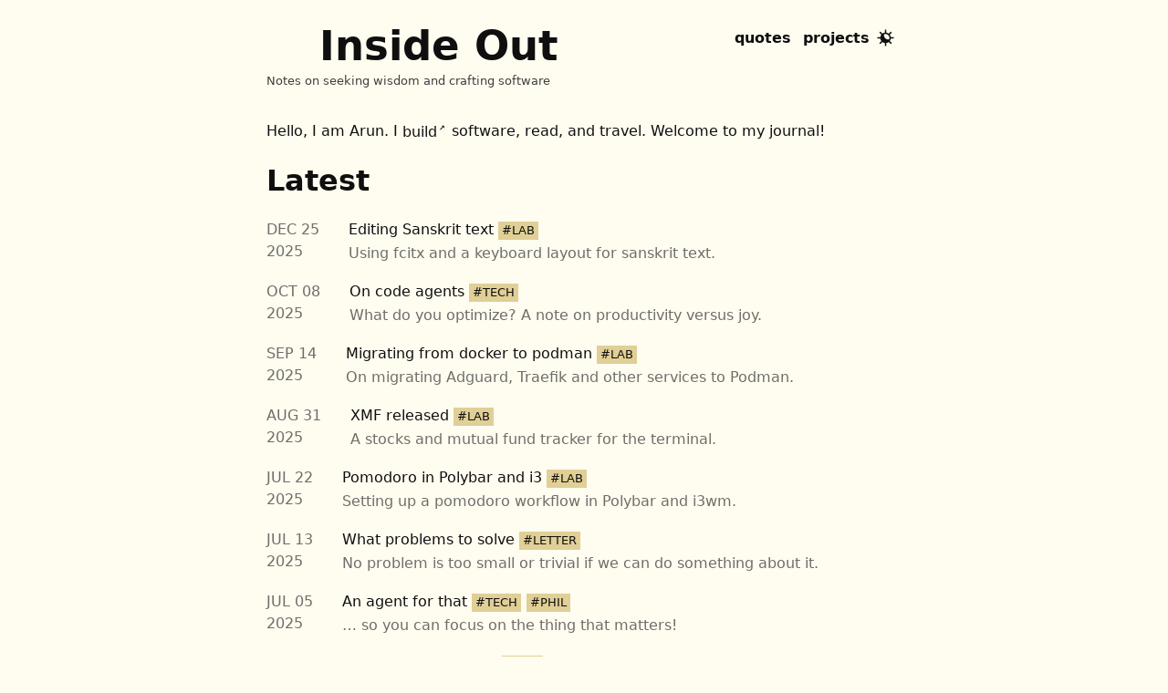

--- FILE ---
content_type: text/html; charset=utf-8
request_url: https://codito.in/notes/paper-a-note-on-distributed-computing/
body_size: 4902
content:
<!DOCTYPE html><html lang="en" data-astro-cid-sckkx6r4> <head><meta charset="UTF-8"><meta name="viewport" content="width=device-width"><link rel="icon" type="image/svg+xml" href="/icon.svg"><link rel="sitemap" href="/sitemap-index.xml"><link href="https://mastodon.social/@codito" rel="me"><link rel="preload" as="image" href="/icon.svg" type="image/svg+xml"><meta name="generator" content="Astro v5.16.6"><title>Inside Out</title><link rel="canonical" href="https://codito.in/"><meta name="description" content="Notes on seeking wisdom and crafting software"><meta name="robots" content="index, follow"><script type="application/json" data-tooltips-options>{"interactive":false,"delay":[15,40],"maxWidth":"350px","data-astro-cid-sckkx6r4":true}</script><script type="module" src="/_astro/Tooltips.astro_astro_type_script_index_0_lang.Bx2cGmPu.js"></script><style>ul[data-astro-cid-shu4jsu4]{list-style-type:none;padding-left:0}li[data-astro-cid-cgmceoa6]{display:flex;margin-bottom:1rem;line-height:1.5rem}.article[data-astro-cid-cgmceoa6]{align-items:center}li[data-astro-cid-cgmceoa6] a[data-astro-cid-cgmceoa6] .article-title[data-astro-cid-cgmceoa6]{box-shadow:none}.article-summary[data-astro-cid-cgmceoa6]{margin:2px 0;opacity:.6;font-size:1rem}.line-clamp[data-astro-cid-cgmceoa6]{overflow:hidden;text-overflow:ellipsis;display:-webkit-box;-webkit-line-clamp:1;-webkit-box-orient:vertical}.article-meta[data-astro-cid-cgmceoa6]{display:flex;flex-direction:column;align-items:left;margin-right:2rem;font-size:1rem;opacity:.6;white-space:nowrap}.article-meta[data-astro-cid-cgmceoa6] .month[data-astro-cid-cgmceoa6]{display:flex;justify-content:left;text-transform:uppercase}.article-meta[data-astro-cid-cgmceoa6] .category[data-astro-cid-cgmceoa6]{display:flex;justify-content:right;text-transform:lowercase}.article-meta[data-astro-cid-cgmceoa6] .category[data-astro-cid-cgmceoa6] span[data-astro-cid-cgmceoa6]{padding-left:4px;font-size:1rem}
</style>
<link rel="stylesheet" href="/_astro/_id_.Cbd6J1Qe.css">
<style>.icon[data-astro-cid-j7pv25f6]{width:1.6em;height:1.6em}
</style><script type="module" src="/_astro/page.BCYSggbH.js"></script></head> <body data-astro-cid-sckkx6r4> <header class="layout-header" data-astro-cid-sckkx6r4> <div class="title" data-astro-cid-sckkx6r4> <div class="site-title" style="margin-top: 0" data-astro-cid-sckkx6r4> <div class="logo" data-astro-cid-sckkx6r4><a href="/" data-astro-cid-sckkx6r4></a></div> <a href="/" data-astro-cid-sckkx6r4>Inside Out</a> </div> <div class="description" data-astro-cid-sckkx6r4>Notes on seeking wisdom and crafting software</div> </div> <nav class="layout-header-menu" data-astro-cid-sckkx6r4> <a class="layout-header-menu-item" href="/quotes/" data-astro-cid-sckkx6r4> quotes </a><a class="layout-header-menu-item" href="/projects/" data-astro-cid-sckkx6r4> projects </a> <button id="theme-toggle" aria-label="Toggle theme" class="theme-toggle" data-theme="light" onclick="
    // Use the global toggleTheme function
    if (window.toggleTheme) {
      window.toggleTheme();
    }
  " data-astro-cid-x3pjskd3> <svg width="1em" height="1em" class="theme-icon" data-astro-cid-x3pjskd3="true" data-icon="light-dark-mode">   <symbol id="ai:local:light-dark-mode" viewBox="0 0 24 24"><path fill="currentColor" fill-rule="evenodd" d="M13 1.75v-1h-2v4.01a7.27 7.27 0 0 0-3.412 1.414L5.46 4.045l-.708-.707-1.414 1.414.707.708 2.129 2.128A7.27 7.27 0 0 0 4.76 11H.75v2h4.01a7.3 7.3 0 0 0 1.414 3.412l-2.129 2.129-.707.707 1.414 1.414.708-.707 2.128-2.129A7.27 7.27 0 0 0 11 19.24v4.01h2v-4.01a7.3 7.3 0 0 0 3.412-1.414l2.129 2.13.707.706 1.414-1.414-.707-.707-2.129-2.129A7.3 7.3 0 0 0 19.24 13h4.01v-2h-4.01a7.27 7.27 0 0 0-1.414-3.412l2.13-2.128.706-.708-1.414-1.414-.707.707-2.129 2.13A7.3 7.3 0 0 0 13 4.76zm2.767 6.51-.027-.026A5.3 5.3 0 0 0 12 6.692c-.828 0-1.612.19-2.31.528a6.308 6.308 0 0 0 7.09 7.09 5.3 5.3 0 0 0 .528-2.27v-.08a5.3 5.3 0 0 0-1.541-3.7" clip-rule="evenodd"/></symbol><use href="#ai:local:light-dark-mode"></use>  </svg> </button> <script>(function(){const themes = {"light":{"transition":{"hoverTime":"900ms"},"color":{"background":"#fffcf0","text":"#100f0f","subText":"#ce5d97","code":"#FDF6E3","codeText":"#3aa99f","highlight":"#ad8301","link":"#879a3960","linkHover":"#879a39","quote":"#4385be90","quoteAuthor":"#205ea6","category":"#ad830160","tooltipBackground":"#ad8301","tooltipColor":"#fffcf0","tooltipBorder":"#ad8301","divider":"#d0a21540"}},"dark":{"transition":{"hoverTime":"900ms"},"color":{"background":"#100f0f","text":"#cecdc3","subText":"#a02f6f","code":"#879a39","codeText":"#879a39","highlight":"#d0a215","link":"#24837b","linkHover":"#3aa99f","quote":"#4385be","quoteAuthor":"#4385be","category":"#d0a21560","tooltipBackground":"#d0a215","tooltipColor":"#100f0f","tooltipBorder":"#d0a215","divider":"#ad8301"}}};

  function getInitialTheme() {
    // Check localStorage first
    const stored = localStorage.getItem("theme");
    if (stored === "light" || stored === "dark") {
      return stored;
    }

    // Fallback to system preference
    if (window.matchMedia("(prefers-color-scheme: dark)").matches) {
      return "dark";
    }

    return "light";
  }

  function applyTheme(themeMode, themeData) {
    const html = document.documentElement;
    html.setAttribute("data-theme", themeMode);

    // Update CSS variables
    const themeColors = themeData[themeMode].color;
    Object.entries(themeColors).forEach(([key, value]) => {
      html.style.setProperty(`--${key}`, value);
    });

    // Update button state
    const toggle = document.getElementById("theme-toggle");
    if (toggle) {
      toggle.dataset.theme = themeMode;
    }

    // Try to update Shiki theme by toggling a data attribute
    const shikiElements = document.querySelectorAll("pre[data-theme]");
    shikiElements.forEach((el) => {
      el.setAttribute("data-theme", themeMode);
    });

    // Debug: Log what's being applied
    console.log(`Applied theme: ${themeMode}`, themeColors);
  }

  function toggleTheme() {
    const toggle = document.getElementById("theme-toggle");
    if (!toggle) return;

    const currentTheme = toggle.dataset.theme;
    const newTheme = currentTheme === "light" ? "dark" : "light";

    // Update button state
    toggle.dataset.theme = newTheme;

    // Apply theme
    applyTheme(newTheme, themes);

    // Store preference
    localStorage.setItem("theme", newTheme);
  }

  // Initialize theme management
  function initThemeManager() {
    // Make functions available globally
    window.themes = themes;
    window.toggleTheme = toggleTheme;

    // Apply initial theme immediately to prevent flash
    const initialTheme = getInitialTheme();
    applyTheme(initialTheme, themes);

    // Listen for system preference changes
    window
      .matchMedia("(prefers-color-scheme: dark)")
      .addEventListener("change", (e) => {
        if (!localStorage.getItem("theme")) {
          applyTheme(e.matches ? "dark" : "light", themes);
        }
      });
  }

  // Initialize theme management immediately
  initThemeManager();
})();</script>  </nav> </header> <main data-astro-cid-sckkx6r4>  <section class="about-section prose prose-amber prose-headings:font-sans prose-headings:text-surface-800 prose-a:text-sky-700 hover:prose-a:text-sky-800 prose-a:no-underline max-w-3xl mx-auto py-8"> <div> <p>Hello, I am Arun. I <a href="https://github.com/codito" rel="nofollow">build<span class="external-link-icon">↗</span></a> software, <a href="/quotes/">read</a>, and travel. Welcome
to my journal!</p> </div> </section> <h1 data-astro-cid-shu4jsu4>Latest</h1> <ul data-astro-cid-shu4jsu4> <li data-astro-cid-cgmceoa6> <div class="article-meta" data-astro-cid-cgmceoa6> <div class="month" data-astro-cid-cgmceoa6> Dec 25 </div> <div class="month" data-astro-cid-cgmceoa6> 2025 </div> </div> <div data-astro-cid-cgmceoa6> <div class="article" data-astro-cid-cgmceoa6> <a class="article-title" href="/editing-sanskrit/" rel="prefetch" data-astro-cid-cgmceoa6>Editing Sanskrit text</a> <div class="categories" data-astro-cid-6rf4nnp6>  <div class="article-category" data-astro-cid-6rf4nnp6> <a href="/tags/lab/" data-astro-cid-6rf4nnp6>#LAB</a> </div> </div>  </div> <p class="article-summary" data-astro-cid-cgmceoa6> Using fcitx and a keyboard layout for sanskrit text. </p> </div> </li> <li data-astro-cid-cgmceoa6> <div class="article-meta" data-astro-cid-cgmceoa6> <div class="month" data-astro-cid-cgmceoa6> Oct 08 </div> <div class="month" data-astro-cid-cgmceoa6> 2025 </div> </div> <div data-astro-cid-cgmceoa6> <div class="article" data-astro-cid-cgmceoa6> <a class="article-title" href="/on-code-agents/" rel="prefetch" data-astro-cid-cgmceoa6>On code agents</a> <div class="categories" data-astro-cid-6rf4nnp6>  <div class="article-category" data-astro-cid-6rf4nnp6> <a href="/tags/technology/" data-astro-cid-6rf4nnp6>#TECH</a> </div> </div>  </div> <p class="article-summary" data-astro-cid-cgmceoa6> What do you optimize? A note on productivity versus joy. </p> </div> </li> <li data-astro-cid-cgmceoa6> <div class="article-meta" data-astro-cid-cgmceoa6> <div class="month" data-astro-cid-cgmceoa6> Sep 14 </div> <div class="month" data-astro-cid-cgmceoa6> 2025 </div> </div> <div data-astro-cid-cgmceoa6> <div class="article" data-astro-cid-cgmceoa6> <a class="article-title" href="/migrate-docker-to-podman/" rel="prefetch" data-astro-cid-cgmceoa6>Migrating from docker to podman</a> <div class="categories" data-astro-cid-6rf4nnp6>  <div class="article-category" data-astro-cid-6rf4nnp6> <a href="/tags/lab/" data-astro-cid-6rf4nnp6>#LAB</a> </div> </div>  </div> <p class="article-summary" data-astro-cid-cgmceoa6> On migrating Adguard, Traefik and other services to Podman. </p> </div> </li> <li data-astro-cid-cgmceoa6> <div class="article-meta" data-astro-cid-cgmceoa6> <div class="month" data-astro-cid-cgmceoa6> Aug 31 </div> <div class="month" data-astro-cid-cgmceoa6> 2025 </div> </div> <div data-astro-cid-cgmceoa6> <div class="article" data-astro-cid-cgmceoa6> <a class="article-title" href="/xmf-fund-tracker/" rel="prefetch" data-astro-cid-cgmceoa6>XMF released</a> <div class="categories" data-astro-cid-6rf4nnp6>  <div class="article-category" data-astro-cid-6rf4nnp6> <a href="/tags/lab/" data-astro-cid-6rf4nnp6>#LAB</a> </div> </div>  </div> <p class="article-summary" data-astro-cid-cgmceoa6> A stocks and mutual fund tracker for the terminal. </p> </div> </li> <li data-astro-cid-cgmceoa6> <div class="article-meta" data-astro-cid-cgmceoa6> <div class="month" data-astro-cid-cgmceoa6> Jul 22 </div> <div class="month" data-astro-cid-cgmceoa6> 2025 </div> </div> <div data-astro-cid-cgmceoa6> <div class="article" data-astro-cid-cgmceoa6> <a class="article-title" href="/pomodoro-in-polybar-i3-archlinux/" rel="prefetch" data-astro-cid-cgmceoa6>Pomodoro in Polybar and i3</a> <div class="categories" data-astro-cid-6rf4nnp6>  <div class="article-category" data-astro-cid-6rf4nnp6> <a href="/tags/lab/" data-astro-cid-6rf4nnp6>#LAB</a> </div> </div>  </div> <p class="article-summary" data-astro-cid-cgmceoa6> Setting up a pomodoro workflow in Polybar and i3wm. </p> </div> </li> <li data-astro-cid-cgmceoa6> <div class="article-meta" data-astro-cid-cgmceoa6> <div class="month" data-astro-cid-cgmceoa6> Jul 13 </div> <div class="month" data-astro-cid-cgmceoa6> 2025 </div> </div> <div data-astro-cid-cgmceoa6> <div class="article" data-astro-cid-cgmceoa6> <a class="article-title" href="/what-problems-to-solve/" rel="prefetch" data-astro-cid-cgmceoa6>What problems to solve</a> <div class="categories" data-astro-cid-6rf4nnp6>  <div class="article-category" data-astro-cid-6rf4nnp6> <a href="/tags/letter/" data-astro-cid-6rf4nnp6>#LETTER</a> </div> </div>  </div> <p class="article-summary" data-astro-cid-cgmceoa6> No problem is too small or trivial if we can do something about it. </p> </div> </li> <li data-astro-cid-cgmceoa6> <div class="article-meta" data-astro-cid-cgmceoa6> <div class="month" data-astro-cid-cgmceoa6> Jul 05 </div> <div class="month" data-astro-cid-cgmceoa6> 2025 </div> </div> <div data-astro-cid-cgmceoa6> <div class="article" data-astro-cid-cgmceoa6> <a class="article-title" href="/an-agent-for-that/" rel="prefetch" data-astro-cid-cgmceoa6>An agent for that</a> <div class="categories" data-astro-cid-6rf4nnp6>  <div class="article-category" data-astro-cid-6rf4nnp6> <a href="/tags/technology/" data-astro-cid-6rf4nnp6>#TECH</a> </div><div class="article-category" data-astro-cid-6rf4nnp6> <a href="/tags/philosophy/" data-astro-cid-6rf4nnp6>#PHIL</a> </div> </div>  </div> <p class="article-summary" data-astro-cid-cgmceoa6> … so you can focus on the thing that matters! </p> </div> </li> <li data-astro-cid-cgmceoa6> <div class="article-meta" data-astro-cid-cgmceoa6> <div class="month" data-astro-cid-cgmceoa6> Jan 01 </div> <div class="month" data-astro-cid-cgmceoa6> 2025 </div> </div> <div data-astro-cid-cgmceoa6> <div class="article" data-astro-cid-cgmceoa6> <a class="article-title" href="/year-in-review-2024/" rel="prefetch" data-astro-cid-cgmceoa6>Year in review - 2024</a> <div class="categories" data-astro-cid-6rf4nnp6>  <div class="article-category" data-astro-cid-6rf4nnp6> <a href="/tags/life/" data-astro-cid-6rf4nnp6>#LIFE</a> </div> </div>  </div> <p class="article-summary" data-astro-cid-cgmceoa6> A personal reflection on the past year and some lessons. </p> </div> </li>  </ul>  <p data-astro-cid-j7pv25f6>See <a href="/archives/" data-astro-cid-j7pv25f6>archives</a> for all articles.</p>  </main> <footer class="layout-footer" data-astro-cid-sckkx6r4> <div class="footer-content" data-astro-cid-sckkx6r4> <div data-astro-cid-sckkx6r4>
© 2005-2026 <a href="/" data-astro-cid-sckkx6r4>Inside Out</a>. Hand crafted ❤️ and shared under the
<a href="https://creativecommons.org/licenses/by/4.0/" data-astro-cid-sckkx6r4>CC-BY 4.0 License</a>.
</div> <div data-astro-cid-sckkx6r4> <a href="/cdn-cgi/l/email-protection#a0c1d2d5cee0c3cfc4c9d4cf8ec9ce" title="Say hi!" data-astro-cid-sckkx6r4><svg width="1em" height="1em" class="icon" data-astro-cid-sckkx6r4="true" data-icon="email">   <symbol id="ai:local:email" viewBox="0 0 14 14"><path fill="currentColor" fill-rule="evenodd" d="M0 2.75a1.5 1.5 0 0 1 1.5-1.5h11a1.5 1.5 0 0 1 1.5 1.5v.342L7.383 7.504A.7.7 0 0 1 7 7.607a.7.7 0 0 1-.383-.103L0 3.092zm0 1.844v6.656a1.5 1.5 0 0 0 1.5 1.5h11a1.5 1.5 0 0 0 1.5-1.5V4.594L8.073 8.546l-.005.004A1.97 1.97 0 0 1 7 8.857c-.375 0-.753-.102-1.068-.307l-.005-.004z" clip-rule="evenodd"/></symbol><use href="#ai:local:email"></use>  </svg></a> <a href="https://mastodon.social/@codito" title="Follow on Mastodon" data-astro-cid-sckkx6r4><svg width="1em" height="1em" class="icon" data-astro-cid-sckkx6r4="true" data-icon="mastodon">   <symbol id="ai:local:mastodon" viewBox="0 0 24 24"><path fill="currentColor" fill-rule="evenodd" d="M11 23c-4.354 0-9.5-.58-9.5-12.5C1.5.994 6.772.997 11.739 1H12c6.543 0 10.285.407 10.285 9.5 0 7.567-6.48 7.564-9.635 7.563h-.126c-1.273 0-2.532-.208-3.52-.371-.637-.105-1.162-.192-1.504-.192 0 3.291 4.31 3.505 8.5 2.5v2c-.15.062-.288.134-.433.21-.671.35-1.513.79-4.567.79M7.5 8.25a1.75 1.75 0 0 1 3.5 0v3.25h2V8.25a1.75 1.75 0 0 1 3.5 0V14h2V8.25A3.75 3.75 0 0 0 12 5.7a3.75 3.75 0 0 0-6.5 2.55V14h2z" clip-rule="evenodd"/></symbol><use href="#ai:local:mastodon"></use>  </svg></a> <a href="https://github.com/codito" title="Fork 'em" data-astro-cid-sckkx6r4><svg width="1em" height="1em" class="icon" data-astro-cid-sckkx6r4="true" data-icon="github">   <symbol id="ai:local:github" viewBox="0 0 24 24"><path fill="currentColor" d="M11.996 1.284a10.986 10.986 0 0 0-3.472 21.412c.548.095.722-.227.722-.517 0-.263.006-.991 0-1.91-3.057.662-3.688-1.448-3.688-1.448a2.9 2.9 0 0 0-1.22-1.607c-.997-.682.075-.669.075-.669a2.3 2.3 0 0 1 1.683 1.131 2.34 2.34 0 0 0 3.197.914 2.34 2.34 0 0 1 .697-1.464c-2.439-.279-5.004-1.22-5.004-5.432a4.25 4.25 0 0 1 1.132-2.948 3.94 3.94 0 0 1 .107-2.907s.924-.295 3.02 1.128a10.4 10.4 0 0 1 5.503 0c2.102-1.422 3.018-1.128 3.018-1.128.405.92.444 1.96.109 2.907a4.24 4.24 0 0 1 1.13 2.95c0 4.223-2.569 5.15-5.016 5.42a2.6 2.6 0 0 1 .752 2.026v3.041c0 .294.177.619.735.512a10.986 10.986 0 0 0-3.48-21.411"/></symbol><use href="#ai:local:github"></use>  </svg></a> <a href="/feeds/all.rss" title="Subscribe to RSS feed" data-astro-cid-sckkx6r4><svg width="1em" height="1em" class="icon" data-astro-cid-sckkx6r4="true" data-icon="rss">   <symbol id="ai:local:rss" viewBox="0 0 14 14"><path fill="currentColor" fill-rule="evenodd" d="M1.5 0A1.5 1.5 0 0 0 0 1.5v11A1.5 1.5 0 0 0 1.5 14h11a1.5 1.5 0 0 0 1.5-1.5v-11A1.5 1.5 0 0 0 12.5 0zm1.457 9.96a1.084 1.084 0 1 1 2.167 0 1.084 1.084 0 0 1-2.167 0m.459-3.502c0-.346.28-.625.625-.625a4.127 4.127 0 0 1 4.126 4.126.625.625 0 1 1-1.25 0 2.877 2.877 0 0 0-2.876-2.876.625.625 0 0 1-.625-.625m.625-3.626a.625.625 0 0 0 0 1.25A5.877 5.877 0 0 1 9.918 9.96a.625.625 0 1 0 1.25 0A7.127 7.127 0 0 0 4.04 2.832" clip-rule="evenodd"/></symbol><use href="#ai:local:rss"></use>  </svg></a> </div> </div> </footer>  <script data-cfasync="false" src="/cdn-cgi/scripts/5c5dd728/cloudflare-static/email-decode.min.js"></script><script defer src="https://static.cloudflareinsights.com/beacon.min.js/vcd15cbe7772f49c399c6a5babf22c1241717689176015" integrity="sha512-ZpsOmlRQV6y907TI0dKBHq9Md29nnaEIPlkf84rnaERnq6zvWvPUqr2ft8M1aS28oN72PdrCzSjY4U6VaAw1EQ==" data-cf-beacon='{"version":"2024.11.0","token":"b5a48c22ba6a4921b5527d755b6fc69d","r":1,"server_timing":{"name":{"cfCacheStatus":true,"cfEdge":true,"cfExtPri":true,"cfL4":true,"cfOrigin":true,"cfSpeedBrain":true},"location_startswith":null}}' crossorigin="anonymous"></script>
</body> </html> 

--- FILE ---
content_type: application/javascript
request_url: https://codito.in/_astro/page.BCYSggbH.js
body_size: 454
content:
function A(e){e=e||1;var t=[],r=0;function a(o){t.push(o)>1||n()}function s(){r--,n()}function n(){r<e&&t.length>0&&(t.shift()(),r++)}return[a,s]}function g(e,t){const r=t?.timeout??50,a=Date.now();return setTimeout(function(){e({didTimeout:!1,timeRemaining:function(){return Math.max(0,r-(Date.now()-a))}})},1)}const y=window.requestIdleCallback||g;var b=y;const l=["mouseenter","touchstart","focus"],v=new Set,d=new Set;function m({href:e}){try{const t=new URL(e);return window.location.origin===t.origin&&window.location.pathname!==t.pathname&&!v.has(e)}catch{}return!1}let p,c;function E(e){v.add(e.href),c.observe(e),l.map(t=>e.addEventListener(t,h,{passive:!0,once:!0}))}function L(e){c.unobserve(e),l.map(t=>e.removeEventListener(t,h))}function h({target:e}){e instanceof HTMLAnchorElement&&w(e)}async function w(e){L(e);const{href:t}=e;try{const r=await fetch(t).then(n=>n.text());p||=new DOMParser;const a=p.parseFromString(r,"text/html"),s=Array.from(a.querySelectorAll('link[rel="stylesheet"]'));await Promise.all(s.filter(n=>!d.has(n.href)).map(n=>(d.add(n.href),fetch(n.href))))}catch{}}function k({selector:e='a[href][rel~="prefetch"]',throttle:t=1,intentSelector:r='a[href][rel~="prefetch-intent"]'}){if(!navigator.onLine)return Promise.reject(new Error("Cannot prefetch, no network connection"));if("connection"in navigator){const n=navigator.connection;if(n.saveData)return Promise.reject(new Error("Cannot prefetch, Save-Data is enabled"));if(/(2|3)g/.test(n.effectiveType))return Promise.reject(new Error("Cannot prefetch, network conditions are poor"))}const[a,s]=A(t);c=c||new IntersectionObserver(n=>{n.forEach(o=>{if(o.isIntersecting&&o.target instanceof HTMLAnchorElement){const u=o.target.getAttribute("rel")||"";let i=!1;Array.isArray(r)?i=r.some(f=>u.includes(f)):i=u.includes(r),i||a(()=>w(o.target).finally(s))}})}),b(()=>{[...document.querySelectorAll(e)].filter(m).forEach(E);const o=Array.isArray(r)?r.join(","):r;[...document.querySelectorAll(o)].filter(m).forEach(i=>{l.map(f=>i.addEventListener(f,h,{passive:!0,once:!0}))})})}k({throttle:3});


--- FILE ---
content_type: image/svg+xml
request_url: https://codito.in/icon.svg
body_size: 1985
content:
<?xml version="1.0" encoding="UTF-8" standalone="no"?>
<svg
   width="512"
   height="512"
   viewBox="0 0 135.46666 135.46667"
   version="1.1"
   id="svg8"
   inkscape:export-xdpi="96"
   inkscape:export-ydpi="96"
   inkscape:version="1.3.2 (091e20ef0f, 2023-11-25, custom)"
   sodipodi:docname="icon.svg"
   xmlns:inkscape="http://www.inkscape.org/namespaces/inkscape"
   xmlns:sodipodi="http://sodipodi.sourceforge.net/DTD/sodipodi-0.dtd"
   xmlns="http://www.w3.org/2000/svg"
   xmlns:svg="http://www.w3.org/2000/svg"
   xmlns:rdf="http://www.w3.org/1999/02/22-rdf-syntax-ns#"
   xmlns:cc="http://creativecommons.org/ns#"
   xmlns:dc="http://purl.org/dc/elements/1.1/">
  <defs
     id="defs2" />
  <sodipodi:namedview
     id="base"
     pagecolor="#ffffff"
     bordercolor="#666666"
     borderopacity="1.0"
     inkscape:pageopacity="0.0"
     inkscape:pageshadow="2"
     inkscape:zoom="1.979899"
     inkscape:cx="235.87062"
     inkscape:cy="265.16504"
     inkscape:document-units="mm"
     inkscape:current-layer="layer1"
     showgrid="true"
     units="px"
     inkscape:window-width="1920"
     inkscape:window-height="1064"
     inkscape:window-x="1080"
     inkscape:window-y="16"
     inkscape:window-maximized="1"
     inkscape:document-rotation="0"
     inkscape:showpageshadow="2"
     inkscape:pagecheckerboard="0"
     inkscape:deskcolor="#d1d1d1"
     showguides="true">
    <inkscape:grid
       type="xygrid"
       id="grid1366"
       originx="0"
       originy="0"
       spacingy="1"
       spacingx="1"
       units="px"
       visible="true" />
    <sodipodi:guide
       position="-7.6171812,11.453606"
       orientation="0,-1"
       id="guide1"
       inkscape:locked="false" />
  </sodipodi:namedview>
  <metadata
     id="metadata5">
    <rdf:RDF>
      <cc:Work
         rdf:about="">
        <dc:format>image/svg+xml</dc:format>
        <dc:type
           rdf:resource="http://purl.org/dc/dcmitype/StillImage" />
        <dc:title />
      </cc:Work>
    </rdf:RDF>
  </metadata>
  <g
     inkscape:label="Layer 1"
     inkscape:groupmode="layer"
     id="layer1"
     transform="translate(0,-161.53332)">
    <path
       style="fill:#cecdc3;stroke-width:0.584181px;fill-opacity:1"
       d="m 89.510187,252.68304 -0.224326,0.33648 v 21.75963 l 2.24326,1.12163 h 0.336489 q 10.54332,-1.68245 18.17041,-6.05681 7.73924,-4.48652 12.89874,-10.76764 5.27166,-6.28113 8.30006,-14.02038 3.0284,-7.73925 4.2622,-16.03931 -0.22433,-7.29059 -2.57975,-14.58119 -2.24326,-7.40276 -6.28113,-13.79605 -3.9257,-6.50545 -9.42169,-11.66495 -5.49599,-5.27166 -12.11361,-8.1879 -3.25272,-0.67298 -6.617613,-1.45812 -3.252727,-0.8973 -6.617617,-1.45812 l -1.345956,0.33649 q -1.458119,1.45812 -1.458119,2.1311 0.112163,0.56081 0.112163,1.12163 0,0.44865 0,1.00947 v 2.13109 q 0,4.2622 -0.224326,8.41223 -0.224326,4.15003 -0.336489,8.1879 l 1.794608,1.68244 0.560815,0.22433 q 3.701379,0.33649 7.066269,2.57975 3.477055,2.24326 6.168965,5.60815 2.69191,3.36489 4.26219,7.40276 1.68245,3.9257 1.68245,7.73924 0,4.37436 -1.45812,8.41223 -1.45812,3.9257 -4.03787,7.17843 -2.57975,3.14056 -6.0568,5.49599 -3.477053,2.35542 -7.514921,3.47705 z"
       transform="scale(0.96630849,1.0348662)"
       id="path1" />
    <path
       style="fill:#cecdc3;stroke-width:0.584;stroke-dasharray:none;fill-opacity:1"
       d="m 81.658777,200.86373 0.560815,-20.75016 -1.682445,-2.01893 -1.458119,-0.22433 q -7.963574,1.45812 -15.478495,5.04734 -7.514921,3.47705 -13.45956,8.97304 -5.832476,5.49599 -9.421692,12.67442 -3.589216,7.17843 -3.589216,15.92714 0,3.47706 0.672978,6.95411 -0.448652,2.24326 -0.448652,5.72031 0,6.72978 2.24326,12.89875 2.355423,6.16896 6.168965,11.2163 3.925705,5.04733 9.085203,8.63655 5.271661,3.58922 10.991974,5.04733 3.589216,1.90678 6.505454,3.25273 3.028401,1.45812 6.168966,1.45812 l 1.906771,0.11216 q 1.794608,-1.7946 1.682445,-3.70138 -0.112163,-1.90677 -0.112163,-3.70137 0,-3.81355 -0.336489,-7.40276 -0.224326,-3.58922 -0.560815,-7.51492 0.224326,-0.89731 0.224326,-0.78514 0,-0.67298 -0.672978,-1.12163 -0.560815,-0.44866 -1.458119,-0.78515 -0.785142,-0.33648 -1.682446,-0.56081 -0.897304,-0.22433 -1.458119,-0.56082 -3.252727,-1.00946 -6.168965,-3.25272 -2.916238,-2.24326 -5.159498,-5.27166 -2.131097,-3.02841 -3.36489,-6.61762 -1.233793,-3.70138 -1.233793,-7.40276 v -0.67298 q 0.112163,-3.0284 1.345956,-6.28113 1.345956,-3.25272 3.477053,-6.16896 2.131097,-3.0284 4.823009,-5.38382 2.691912,-2.35543 5.720313,-3.47706 l 0.224326,-0.67298 q 1.794608,-0.78514 3.140565,-1.23379 1.458119,-0.44865 2.804075,-2.35542 z"
       transform="scale(0.96630849,1.0348662)"
       id="text1370" />
    <flowRoot
       xml:space="preserve"
       id="flowRoot1372"
       style="fill:#000000;fill-opacity:1;stroke:none;stroke-width:1px;stroke-linecap:butt;stroke-linejoin:miter;stroke-opacity:1"><flowRegion
         id="flowRegion1374"><rect
           id="rect1376"
           width="100"
           height="200"
           x="40"
           y="232" /></flowRegion><flowPara
         id="flowPara1378" /></flowRoot>
    <path
       style="fill:#cecdc3;stroke-width:0.535342px;fill-opacity:1"
       d="m 7.9565891,284.9121 0.5859281,-0.54094 q 2.9296398,0.32456 6.1522438,0.64912 3.222604,0.32456 6.542862,0.32456 1.562475,0 3.222605,-0.32456 1.660129,-0.32456 2.92964,-0.32456 0.585928,0 0.976546,0.75731 L 27.682832,195.766 q -0.292964,-1.83918 -2.050748,-2.81286 -3.320259,0.21637 -6.347554,0.43275 -3.027295,0.10818 -6.347553,0.10818 h -2.441366 q -0.5859281,0 -1.2695112,0 -0.585928,0 -1.2695107,-0.10818 -0.4882733,0.10818 -0.878892,0.32456 -0.292964,0.21637 -0.292964,0.8655 0,0.97368 1.3671654,3.02923 l -2.1484027,85.14318 q 0.1953093,0.86549 0.6835827,1.51461 0.4882733,0.64913 1.2695106,0.64913 z"
       id="text1370-6"
       aria-label="i" />
    <path
       id="path1402"
       style="fill:#d0a215;stroke-width:2.038;stroke-linecap:round;stroke-linejoin:bevel;stroke-dasharray:1.019, 1.019;stroke-opacity:0.501961;fill-opacity:1"
       d="M 8.4666655,169.99994 A 11.887808,11.058419 0 0 1 25.200152,169.67837 11.887808,11.058419 0 0 1 25.694488,185.24092 11.887808,11.058419 0 0 1 8.9697843,185.839 11.887808,11.058419 0 0 1 8.178297,170.28707" />
  </g>
</svg>
